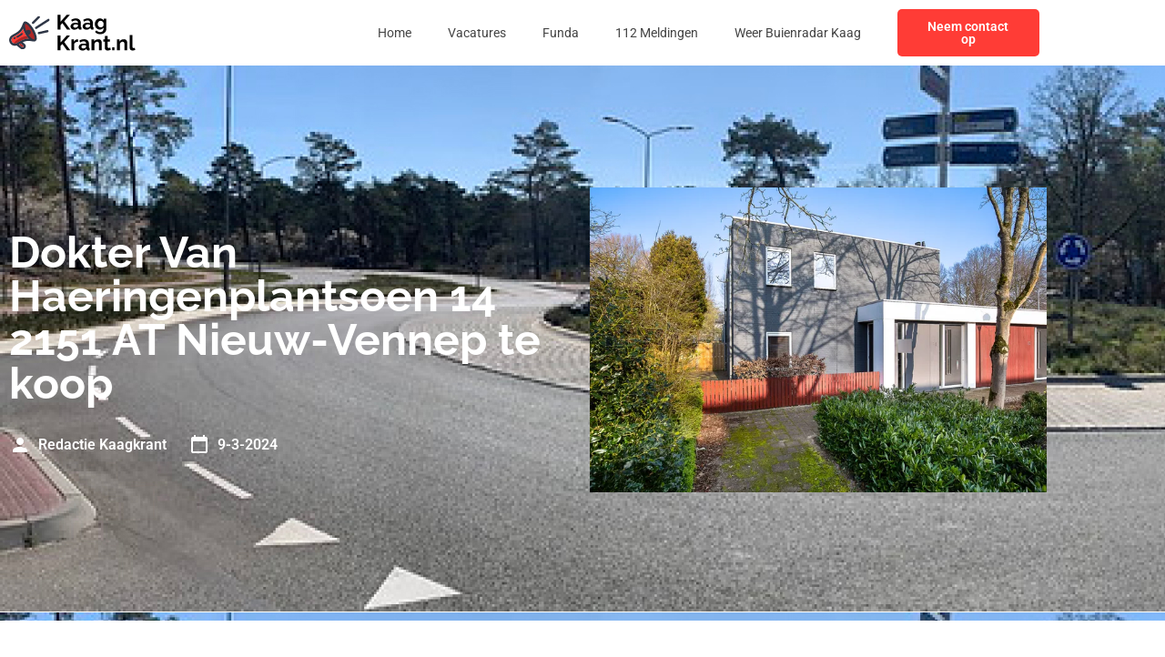

--- FILE ---
content_type: text/css; charset=utf-8
request_url: https://kaagkrant.nl/wp-content/uploads/elementor/css/post-1057.css?ver=1768366670
body_size: 1331
content:
.elementor-1057 .elementor-element.elementor-element-57445c6f:not(.elementor-motion-effects-element-type-background), .elementor-1057 .elementor-element.elementor-element-57445c6f > .elementor-motion-effects-container > .elementor-motion-effects-layer{background-color:var( --e-global-color-primary );background-image:url("https://kaagkrant.nl/wp-content/uploads/2023/01/Rectangle-56.jpg");}.elementor-1057 .elementor-element.elementor-element-57445c6f > .elementor-background-overlay{background-color:var( --e-global-color-primary );opacity:0.8;transition:background 0.3s, border-radius 0.3s, opacity 0.3s;}.elementor-1057 .elementor-element.elementor-element-57445c6f{transition:background 0.3s, border 0.3s, border-radius 0.3s, box-shadow 0.3s;padding:124px 0px 124px 0px;}.elementor-bc-flex-widget .elementor-1057 .elementor-element.elementor-element-378589b3.elementor-column .elementor-widget-wrap{align-items:center;}.elementor-1057 .elementor-element.elementor-element-378589b3.elementor-column.elementor-element[data-element_type="column"] > .elementor-widget-wrap.elementor-element-populated{align-content:center;align-items:center;}.elementor-widget-heading .elementor-heading-title{font-family:var( --e-global-typography-primary-font-family ), Sans-serif;font-weight:var( --e-global-typography-primary-font-weight );color:var( --e-global-color-primary );}.elementor-1057 .elementor-element.elementor-element-ff28f46 > .elementor-widget-container{margin:0px 0px 12px 0px;}.elementor-1057 .elementor-element.elementor-element-ff28f46 .elementor-heading-title{font-family:var( --e-global-typography-primary-font-family ), Sans-serif;font-weight:var( --e-global-typography-primary-font-weight );color:var( --e-global-color-secondary );}.elementor-widget-post-info .elementor-icon-list-item:not(:last-child):after{border-color:var( --e-global-color-text );}.elementor-widget-post-info .elementor-icon-list-icon i{color:var( --e-global-color-primary );}.elementor-widget-post-info .elementor-icon-list-icon svg{fill:var( --e-global-color-primary );}.elementor-widget-post-info .elementor-icon-list-text, .elementor-widget-post-info .elementor-icon-list-text a{color:var( --e-global-color-secondary );}.elementor-widget-post-info .elementor-icon-list-item{font-family:var( --e-global-typography-text-font-family ), Sans-serif;font-size:var( --e-global-typography-text-font-size );font-weight:var( --e-global-typography-text-font-weight );}.elementor-1057 .elementor-element.elementor-element-5e904468 .elementor-icon-list-items:not(.elementor-inline-items) .elementor-icon-list-item:not(:last-child){padding-bottom:calc(24px/2);}.elementor-1057 .elementor-element.elementor-element-5e904468 .elementor-icon-list-items:not(.elementor-inline-items) .elementor-icon-list-item:not(:first-child){margin-top:calc(24px/2);}.elementor-1057 .elementor-element.elementor-element-5e904468 .elementor-icon-list-items.elementor-inline-items .elementor-icon-list-item{margin-right:calc(24px/2);margin-left:calc(24px/2);}.elementor-1057 .elementor-element.elementor-element-5e904468 .elementor-icon-list-items.elementor-inline-items{margin-right:calc(-24px/2);margin-left:calc(-24px/2);}body.rtl .elementor-1057 .elementor-element.elementor-element-5e904468 .elementor-icon-list-items.elementor-inline-items .elementor-icon-list-item:after{left:calc(-24px/2);}body:not(.rtl) .elementor-1057 .elementor-element.elementor-element-5e904468 .elementor-icon-list-items.elementor-inline-items .elementor-icon-list-item:after{right:calc(-24px/2);}.elementor-1057 .elementor-element.elementor-element-5e904468 .elementor-icon-list-icon i{color:var( --e-global-color-secondary );font-size:24px;}.elementor-1057 .elementor-element.elementor-element-5e904468 .elementor-icon-list-icon svg{fill:var( --e-global-color-secondary );--e-icon-list-icon-size:24px;}.elementor-1057 .elementor-element.elementor-element-5e904468 .elementor-icon-list-icon{width:24px;}body:not(.rtl) .elementor-1057 .elementor-element.elementor-element-5e904468 .elementor-icon-list-text{padding-left:8px;}body.rtl .elementor-1057 .elementor-element.elementor-element-5e904468 .elementor-icon-list-text{padding-right:8px;}.elementor-1057 .elementor-element.elementor-element-5e904468 .elementor-icon-list-text, .elementor-1057 .elementor-element.elementor-element-5e904468 .elementor-icon-list-text a{color:var( --e-global-color-secondary );}.elementor-1057 .elementor-element.elementor-element-5e904468 .elementor-icon-list-item{font-family:"Roboto", Sans-serif;font-size:16px;font-weight:600;}.elementor-widget-text-editor{font-family:var( --e-global-typography-text-font-family ), Sans-serif;font-size:var( --e-global-typography-text-font-size );font-weight:var( --e-global-typography-text-font-weight );color:var( --e-global-color-text );}.elementor-widget-text-editor.elementor-drop-cap-view-stacked .elementor-drop-cap{background-color:var( --e-global-color-primary );}.elementor-widget-text-editor.elementor-drop-cap-view-framed .elementor-drop-cap, .elementor-widget-text-editor.elementor-drop-cap-view-default .elementor-drop-cap{color:var( --e-global-color-primary );border-color:var( --e-global-color-primary );}.elementor-1057 .elementor-element.elementor-element-1b321ebf{padding:060px 0px 60px 0px;}.elementor-1057 .elementor-element.elementor-element-a32cdb2 > .elementor-widget-container{margin:0px 0px 72px 0px;}.elementor-1057 .elementor-element.elementor-element-a32cdb2{font-family:var( --e-global-typography-text-font-family ), Sans-serif;font-size:var( --e-global-typography-text-font-size );font-weight:var( --e-global-typography-text-font-weight );}.elementor-1057 .elementor-element.elementor-element-7ba2168{--alignment:left;--grid-side-margin:16px;--grid-column-gap:16px;--grid-row-gap:10px;--grid-bottom-margin:10px;}.elementor-1057 .elementor-element.elementor-element-7ba2168 .elementor-share-btn{font-size:calc(0.65px * 10);}.elementor-1057 .elementor-element.elementor-element-7ba2168 .elementor-share-btn__icon{--e-share-buttons-icon-size:24px;}.elementor-1057 .elementor-element.elementor-element-610a597f:not(.elementor-motion-effects-element-type-background), .elementor-1057 .elementor-element.elementor-element-610a597f > .elementor-motion-effects-container > .elementor-motion-effects-layer{background-color:var( --e-global-color-primary );}.elementor-1057 .elementor-element.elementor-element-610a597f{transition:background 0.3s, border 0.3s, border-radius 0.3s, box-shadow 0.3s;margin-top:72px;margin-bottom:0px;}.elementor-1057 .elementor-element.elementor-element-610a597f > .elementor-background-overlay{transition:background 0.3s, border-radius 0.3s, opacity 0.3s;}.elementor-1057 .elementor-element.elementor-element-6f050e51 > .elementor-element-populated{padding:0px 0px 0px 0px;}.elementor-widget-image .widget-image-caption{color:var( --e-global-color-text );font-family:var( --e-global-typography-text-font-family ), Sans-serif;font-size:var( --e-global-typography-text-font-size );font-weight:var( --e-global-typography-text-font-weight );}.elementor-1057 .elementor-element.elementor-element-197d8fd6 img{width:100%;}.elementor-bc-flex-widget .elementor-1057 .elementor-element.elementor-element-36ba0368.elementor-column .elementor-widget-wrap{align-items:center;}.elementor-1057 .elementor-element.elementor-element-36ba0368.elementor-column.elementor-element[data-element_type="column"] > .elementor-widget-wrap.elementor-element-populated{align-content:center;align-items:center;}.elementor-1057 .elementor-element.elementor-element-6a054fca .elementor-heading-title{font-family:"Roboto", Sans-serif;font-size:16px;font-weight:600;color:var( --e-global-color-secondary );}.elementor-1057 .elementor-element.elementor-element-16c9070f .elementor-heading-title{font-family:var( --e-global-typography-text-font-family ), Sans-serif;font-size:var( --e-global-typography-text-font-size );font-weight:var( --e-global-typography-text-font-weight );color:var( --e-global-color-secondary );}.elementor-1057 .elementor-element.elementor-element-406563c5 > .elementor-element-populated{margin:0px 0px 0px 40px;--e-column-margin-right:0px;--e-column-margin-left:40px;}.elementor-1057 .elementor-element.elementor-element-2708c264 .elementor-heading-title{font-family:var( --e-global-typography-primary-font-family ), Sans-serif;font-weight:var( --e-global-typography-primary-font-weight );}@media(min-width:768px){.elementor-1057 .elementor-element.elementor-element-378589b3{width:55%;}.elementor-1057 .elementor-element.elementor-element-1de17841{width:45%;}.elementor-1057 .elementor-element.elementor-element-6f050e51{width:35%;}.elementor-1057 .elementor-element.elementor-element-36ba0368{width:64.999%;}}@media(max-width:1024px){.elementor-1057 .elementor-element.elementor-element-57445c6f{padding:72px 0px 72px 0px;}.elementor-widget-post-info .elementor-icon-list-item{font-size:var( --e-global-typography-text-font-size );}.elementor-widget-text-editor{font-size:var( --e-global-typography-text-font-size );}.elementor-1057 .elementor-element.elementor-element-1b321ebf{padding:72px 0px 72px 0px;}.elementor-1057 .elementor-element.elementor-element-a32cdb2{font-size:var( --e-global-typography-text-font-size );} .elementor-1057 .elementor-element.elementor-element-7ba2168{--grid-side-margin:16px;--grid-column-gap:16px;--grid-row-gap:10px;--grid-bottom-margin:10px;}.elementor-widget-image .widget-image-caption{font-size:var( --e-global-typography-text-font-size );}.elementor-1057 .elementor-element.elementor-element-16c9070f .elementor-heading-title{font-size:var( --e-global-typography-text-font-size );}.elementor-1057 .elementor-element.elementor-element-406563c5 > .elementor-element-populated{margin:0px 0px 0px 0px;--e-column-margin-right:0px;--e-column-margin-left:0px;}}@media(max-width:767px){.elementor-1057 .elementor-element.elementor-element-57445c6f{padding:36px 0px 36px 0px;}.elementor-widget-post-info .elementor-icon-list-item{font-size:var( --e-global-typography-text-font-size );}.elementor-1057 .elementor-element.elementor-element-5e904468 .elementor-icon-list-item{font-size:14px;}.elementor-widget-text-editor{font-size:var( --e-global-typography-text-font-size );}.elementor-1057 .elementor-element.elementor-element-1b321ebf{padding:36px 0px 36px 0px;}.elementor-1057 .elementor-element.elementor-element-a32cdb2 > .elementor-widget-container{margin:0px 0px 36px 0px;}.elementor-1057 .elementor-element.elementor-element-a32cdb2{font-size:var( --e-global-typography-text-font-size );} .elementor-1057 .elementor-element.elementor-element-7ba2168{--grid-side-margin:16px;--grid-column-gap:16px;--grid-row-gap:10px;--grid-bottom-margin:10px;}.elementor-1057 .elementor-element.elementor-element-610a597f{margin-top:36px;margin-bottom:0px;}.elementor-widget-image .widget-image-caption{font-size:var( --e-global-typography-text-font-size );}.elementor-1057 .elementor-element.elementor-element-6a054fca .elementor-heading-title{font-size:14px;}.elementor-1057 .elementor-element.elementor-element-16c9070f .elementor-heading-title{font-size:var( --e-global-typography-text-font-size );}.elementor-1057 .elementor-element.elementor-element-406563c5 > .elementor-element-populated{margin:36px 0px 0px 0px;--e-column-margin-right:0px;--e-column-margin-left:0px;}}/* Start custom CSS for post-info, class: .elementor-element-5e904468 */.elementor-1057 .elementor-element.elementor-element-5e904468 .elementor-post-info__item--type-author {
    color: #fff !important;
}/* End custom CSS */
/* Start custom CSS for text-editor, class: .elementor-element-a32cdb2 */.elementor-1057 .elementor-element.elementor-element-a32cdb2 h1, .elementor-1057 .elementor-element.elementor-element-a32cdb2 h2, .elementor-1057 .elementor-element.elementor-element-a32cdb2 h3, .elementor-1057 .elementor-element.elementor-element-a32cdb2 h4 {
    font-family: 'Raleway';
    font-weight: 700;
    color: #111111;
}/* End custom CSS */
/* Start custom CSS for text-editor, class: .elementor-element-b3860da */.elementor-1057 .elementor-element.elementor-element-b3860da a {
    display: block;
    color: #FF3C36;
    margin-bottom: 16px;
}/* End custom CSS */

--- FILE ---
content_type: image/svg+xml
request_url: https://kaagkrant.nl/wp-content/uploads/2023/01/Frame-47363.svg
body_size: 14235
content:
<svg xmlns="http://www.w3.org/2000/svg" width="121" height="40" viewBox="0 0 121 40" fill="none"><g clip-path="url(#clip0_3_15)"><path fill-rule="evenodd" clip-rule="evenodd" d="M15.4511 10.8056C13.529 11.5795 13.7799 15.878 16.0118 20.4067C18.2436 24.9353 21.6112 27.9796 23.5333 27.2057C25.4557 26.4319 25.2048 22.1334 22.9727 17.6047C20.7409 13.076 17.3732 10.0321 15.4511 10.8056Z" fill="#AD2626"></path><path d="M12.1562 18.057C10.1744 20.8435 7.01613 22.3695 4.11381 24.0243C2.34285 25.0351 1.52566 26.9685 2.58902 28.8098C3.51548 30.4148 5.60565 30.9778 7.21122 30.0508C10.1887 28.3338 13.1747 26.2371 16.6872 25.904C17.3162 25.8443 17.9626 25.828 18.6426 25.849C16.1997 23.3268 14.1481 19.5387 13.3054 16.1559C12.9464 16.8478 12.5695 17.4759 12.1562 18.057Z" fill="#FF3C36"></path><path d="M9.49564 25.7985C7.3529 27.0653 5.56709 28.6118 4.24243 30.2441C5.17958 30.6247 6.27738 30.5897 7.21126 30.0504C10.1887 28.3335 13.1748 26.2368 16.6873 25.9036C17.3162 25.844 17.9627 25.8276 18.6427 25.8487C17.8988 25.0808 17.1912 24.1953 16.543 23.2398C14.3011 23.5525 11.8543 24.4041 9.49564 25.7985Z" fill="#AD2626"></path><path d="M16.8809 9.67785C14.3845 8.53076 13.6751 9.6823 12.9235 11.6697C12.0879 13.8823 11.3444 15.5232 10.4206 16.822C8.67368 19.2786 5.45305 20.7986 2.8646 22.2839C0.169848 23.8295 -0.81897 27.1686 0.745322 29.8777C2.03257 32.1074 4.71336 33.1461 7.16284 32.3836L10.6798 35.2737C11.9442 36.313 13.8904 36.2295 15.0499 35.07C16.2632 33.8567 16.1593 31.9165 14.8335 30.8279L12.901 29.2398C14.2702 28.531 15.5203 28.1524 16.8877 28.023C18.4781 27.8721 20.2785 28.0506 22.6273 28.4363C24.5129 28.8722 26.1247 27.8757 26.2616 25.8464C26.5769 21.1508 21.213 11.6674 16.8812 9.67755L16.8809 9.67785ZM13.4818 32.4714C14.4373 33.2601 12.9315 34.3704 12.0309 33.6301L9.24025 31.3368L10.9206 30.3667L13.4818 32.4714ZM16.687 25.904C13.1747 26.2368 10.1884 28.3336 7.21095 30.0508C5.60538 30.9778 3.5149 30.4148 2.58874 28.8098C1.52539 26.9688 2.34258 25.0354 4.11354 24.0243C7.01585 22.3695 10.1741 20.8435 12.1559 18.057C12.5693 17.4759 12.9458 16.8478 13.3051 16.1559C14.1481 19.5387 16.1994 23.3268 18.6423 25.849C17.962 25.828 17.3159 25.8443 16.687 25.904ZM24.1334 25.7047C24.0304 27.2328 21.9619 25.8992 21.3603 25.4378C20.2316 24.5722 19.1691 23.2401 18.2631 21.8777C18.2816 21.8783 18.2997 21.8783 18.3181 21.8783C19.5851 21.8783 20.6123 20.8512 20.6123 19.5844C20.6123 18.3177 19.5851 17.2906 18.3181 17.2906C17.473 17.2906 16.7348 17.7476 16.3369 18.4279C15.5075 16.4404 14.7153 13.6566 15.1357 11.9168C15.2536 11.4295 15.6147 11.4381 15.9963 11.6133C19.4218 13.1877 24.3802 22.0312 24.1331 25.7047H24.1334Z" fill="#2E3646"></path><path d="M5.30369 24.511C5.10771 24.5938 4.91232 24.6776 4.71515 24.7578C4.37545 24.8958 4.21213 25.2833 4.35021 25.623C4.48829 25.9627 4.8758 26.1261 5.2158 25.988C5.42039 25.9043 5.61608 25.8223 5.81978 25.7362C6.158 25.5936 6.31686 25.2038 6.17433 24.8652C6.0318 24.527 5.64191 24.3682 5.30369 24.5107V24.511Z" fill="#2E3646"></path><path d="M11.7114 20.6846C11.0454 21.2342 10.3728 21.7352 9.66786 22.2026C8.96678 22.667 8.23719 23.0952 7.45238 23.502C7.12574 23.6703 6.99746 24.0721 7.16583 24.3987C7.33419 24.7254 7.73596 24.8537 8.06259 24.6853C8.89373 24.2544 9.6646 23.8025 10.4031 23.3131C11.1374 22.8264 11.8459 22.2982 12.5565 21.7117C12.8401 21.4783 12.8808 21.0593 12.6477 20.7757C12.4146 20.4922 11.9953 20.4515 11.7117 20.6846H11.7114Z" fill="#2E3646"></path><path d="M5.30369 24.511C5.10741 24.5938 4.91232 24.6776 4.71515 24.7578C4.37545 24.8958 4.21213 25.2833 4.35021 25.6233C4.48829 25.963 4.8758 26.1264 5.2155 25.9883C5.4201 25.9045 5.61578 25.8226 5.81978 25.7365C6.158 25.5939 6.31686 25.2041 6.17433 24.8658C6.0318 24.5273 5.64191 24.3688 5.30369 24.5113V24.511Z" fill="#2E3646"></path><path d="M10.9206 30.3667L9.24023 31.3368L12.0309 33.6301C12.9315 34.3701 14.4373 33.2601 13.4818 32.4711L10.9206 30.3667Z" fill="#AD2626"></path><path d="M11.7114 20.6846C11.0454 21.2342 10.3728 21.7352 9.66786 22.2026C8.96678 22.667 8.23719 23.0952 7.45238 23.502C7.12574 23.6703 6.99746 24.0721 7.16583 24.3987C7.33419 24.7254 7.73596 24.8537 8.06259 24.6853C8.89373 24.2547 9.6646 23.8025 10.4028 23.3131C11.1371 22.8264 11.8456 22.2982 12.5562 21.7117C12.8395 21.4786 12.8805 21.0593 12.6474 20.7757C12.4143 20.4922 11.995 20.4515 11.7114 20.6846Z" fill="#2E3646"></path><path d="M27.4452 4.31982L21.9512 9.82573C21.5289 10.2504 21.531 10.9372 21.9554 11.3594C22.38 11.7817 23.0668 11.7796 23.4891 11.3553L28.9831 5.84908C29.405 5.42445 29.4033 4.73762 28.9786 4.31537C28.5543 3.89341 27.8672 3.89519 27.4449 4.31982H27.4452Z" fill="#2E3646"></path><path d="M36.1693 17.5296L28.0652 19.3677C27.4811 19.4989 27.1138 20.0794 27.2453 20.6635C27.3766 21.2476 27.9571 21.6146 28.5412 21.4834L36.6453 19.6453C37.2294 19.5141 37.5964 18.9335 37.4652 18.3495C37.3339 17.7654 36.7534 17.3981 36.1693 17.5296Z" fill="#2E3646"></path><path d="M36.8752 6.83878L25.0189 14.5308C24.5167 14.8568 24.3742 15.5285 24.7002 16.0306C25.0263 16.5328 25.6977 16.6753 26.2001 16.3492L38.0564 8.65725C38.5586 8.33121 38.7011 7.65982 38.375 7.15769C38.049 6.65556 37.3773 6.51303 36.8752 6.83907V6.83878Z" fill="#2E3646"></path></g><path d="M46.0302 17V2.82H48.7902V9.56L54.7502 2.8H57.7902L52.3502 9.1L58.1302 17H55.0102L50.5902 10.88L48.7902 12.76V17H46.0302ZM58.351 13.9C58.351 13.22 58.5377 12.6267 58.911 12.12C59.2977 11.6 59.831 11.2 60.511 10.92C61.191 10.64 61.971 10.5 62.851 10.5C63.291 10.5 63.7377 10.5333 64.191 10.6C64.6443 10.6667 65.0377 10.7733 65.371 10.92V10.36C65.371 9.69333 65.171 9.18 64.771 8.82C64.3843 8.46 63.8043 8.28 63.031 8.28C62.4577 8.28 61.911 8.38 61.391 8.58C60.871 8.78 60.3243 9.07333 59.751 9.46L58.891 7.7C59.5843 7.24667 60.291 6.90667 61.011 6.68C61.7443 6.45333 62.511 6.34 63.311 6.34C64.8043 6.34 65.9643 6.71333 66.791 7.46C67.631 8.20667 68.051 9.27333 68.051 10.66V14C68.051 14.28 68.0977 14.48 68.191 14.6C68.2977 14.72 68.4643 14.7933 68.691 14.82V17C68.451 17.04 68.231 17.0733 68.031 17.1C67.8443 17.1267 67.6843 17.14 67.551 17.14C67.0177 17.14 66.611 17.02 66.331 16.78C66.0643 16.54 65.8977 16.2467 65.831 15.9L65.771 15.36C65.3177 15.9467 64.751 16.4 64.071 16.72C63.391 17.04 62.6977 17.2 61.991 17.2C61.2977 17.2 60.671 17.06 60.111 16.78C59.5643 16.4867 59.131 16.0933 58.811 15.6C58.5043 15.0933 58.351 14.5267 58.351 13.9ZM64.871 14.44C65.0177 14.28 65.1377 14.12 65.231 13.96C65.3243 13.8 65.371 13.6533 65.371 13.52V12.46C65.051 12.3267 64.7043 12.2267 64.331 12.16C63.9577 12.08 63.6043 12.04 63.271 12.04C62.5777 12.04 62.0043 12.1933 61.551 12.5C61.111 12.7933 60.891 13.1867 60.891 13.68C60.891 13.9467 60.9643 14.2 61.111 14.44C61.2577 14.68 61.471 14.8733 61.751 15.02C62.031 15.1667 62.3643 15.24 62.751 15.24C63.151 15.24 63.5443 15.1667 63.931 15.02C64.3177 14.86 64.631 14.6667 64.871 14.44ZM69.8354 13.9C69.8354 13.22 70.0221 12.6267 70.3954 12.12C70.7821 11.6 71.3154 11.2 71.9954 10.92C72.6754 10.64 73.4554 10.5 74.3354 10.5C74.7754 10.5 75.2221 10.5333 75.6754 10.6C76.1287 10.6667 76.5221 10.7733 76.8554 10.92V10.36C76.8554 9.69333 76.6554 9.18 76.2554 8.82C75.8687 8.46 75.2887 8.28 74.5154 8.28C73.9421 8.28 73.3954 8.38 72.8754 8.58C72.3554 8.78 71.8087 9.07333 71.2354 9.46L70.3754 7.7C71.0687 7.24667 71.7754 6.90667 72.4954 6.68C73.2287 6.45333 73.9954 6.34 74.7954 6.34C76.2887 6.34 77.4487 6.71333 78.2754 7.46C79.1154 8.20667 79.5354 9.27333 79.5354 10.66V14C79.5354 14.28 79.5821 14.48 79.6754 14.6C79.7821 14.72 79.9487 14.7933 80.1754 14.82V17C79.9354 17.04 79.7154 17.0733 79.5154 17.1C79.3287 17.1267 79.1687 17.14 79.0354 17.14C78.5021 17.14 78.0954 17.02 77.8154 16.78C77.5487 16.54 77.3821 16.2467 77.3154 15.9L77.2554 15.36C76.8021 15.9467 76.2354 16.4 75.5554 16.72C74.8754 17.04 74.1821 17.2 73.4754 17.2C72.7821 17.2 72.1554 17.06 71.5954 16.78C71.0487 16.4867 70.6154 16.0933 70.2954 15.6C69.9887 15.0933 69.8354 14.5267 69.8354 13.9ZM76.3554 14.44C76.5021 14.28 76.6221 14.12 76.7154 13.96C76.8087 13.8 76.8554 13.6533 76.8554 13.52V12.46C76.5354 12.3267 76.1887 12.2267 75.8154 12.16C75.4421 12.08 75.0887 12.04 74.7554 12.04C74.0621 12.04 73.4887 12.1933 73.0354 12.5C72.5954 12.7933 72.3754 13.1867 72.3754 13.68C72.3754 13.9467 72.4487 14.2 72.5954 14.44C72.7421 14.68 72.9554 14.8733 73.2354 15.02C73.5154 15.1667 73.8487 15.24 74.2354 15.24C74.6354 15.24 75.0287 15.1667 75.4154 15.02C75.8021 14.86 76.1154 14.6667 76.3554 14.44ZM86.1398 17.06C85.4464 17.06 84.8064 16.9267 84.2198 16.66C83.6464 16.38 83.1464 15.9933 82.7198 15.5C82.3064 15.0067 81.9864 14.44 81.7598 13.8C81.5331 13.16 81.4198 12.48 81.4198 11.76C81.4198 11 81.5398 10.2933 81.7798 9.64C82.0198 8.98667 82.3531 8.41333 82.7798 7.92C83.2198 7.41333 83.7331 7.02667 84.3198 6.76C84.9198 6.48 85.5798 6.34 86.2998 6.34C87.1131 6.34 87.8264 6.52667 88.4398 6.9C89.0531 7.26 89.5598 7.74667 89.9598 8.36V6.52H92.2998V16.5C92.2998 17.54 92.0464 18.4267 91.5398 19.16C91.0464 19.9067 90.3598 20.4733 89.4798 20.86C88.5998 21.26 87.5998 21.46 86.4798 21.46C85.3464 21.46 84.3864 21.2667 83.5998 20.88C82.8131 20.5067 82.1398 19.9733 81.5798 19.28L83.0398 17.86C83.4398 18.3533 83.9398 18.74 84.5398 19.02C85.1531 19.3 85.7998 19.44 86.4798 19.44C87.0531 19.44 87.5731 19.3333 88.0398 19.12C88.5198 18.92 88.8998 18.6 89.1798 18.16C89.4731 17.7333 89.6198 17.18 89.6198 16.5V15.18C89.2731 15.78 88.7798 16.2467 88.1398 16.58C87.5131 16.9 86.8464 17.06 86.1398 17.06ZM87.0398 14.92C87.3331 14.92 87.6131 14.8733 87.8798 14.78C88.1464 14.6867 88.3931 14.56 88.6198 14.4C88.8464 14.24 89.0464 14.0533 89.2198 13.84C89.3931 13.6133 89.5264 13.3867 89.6198 13.16V10.66C89.4598 10.2467 89.2331 9.88667 88.9398 9.58C88.6598 9.27333 88.3398 9.04 87.9798 8.88C87.6331 8.70667 87.2664 8.62 86.8798 8.62C86.4664 8.62 86.0931 8.70667 85.7598 8.88C85.4264 9.05333 85.1398 9.3 84.8998 9.62C84.6598 9.92667 84.4731 10.2733 84.3398 10.66C84.2198 11.0333 84.1598 11.4267 84.1598 11.84C84.1598 12.2667 84.2331 12.6667 84.3798 13.04C84.5264 13.4133 84.7264 13.74 84.9798 14.02C85.2464 14.3 85.5531 14.52 85.8998 14.68C86.2598 14.84 86.6398 14.92 87.0398 14.92ZM46.0302 37V22.82H48.7902V29.56L54.7502 22.8H57.7902L52.3502 29.1L58.1302 37H55.0102L50.5902 30.88L48.7902 32.76V37H46.0302ZM65.3891 28.84C64.5758 28.84 63.8491 29 63.2091 29.32C62.5691 29.6267 62.1091 30.0733 61.8291 30.66V37H59.1491V26.52H61.6091V28.76C61.9825 28.04 62.4558 27.4733 63.0291 27.06C63.6025 26.6467 64.2091 26.42 64.8491 26.38C64.9958 26.38 65.1091 26.38 65.1891 26.38C65.2691 26.38 65.3358 26.3867 65.3891 26.4V28.84ZM66.1049 33.9C66.1049 33.22 66.2916 32.6267 66.6649 32.12C67.0516 31.6 67.5849 31.2 68.2649 30.92C68.9449 30.64 69.7249 30.5 70.6049 30.5C71.0449 30.5 71.4916 30.5333 71.9449 30.6C72.3983 30.6667 72.7916 30.7733 73.1249 30.92V30.36C73.1249 29.6933 72.9249 29.18 72.5249 28.82C72.1383 28.46 71.5583 28.28 70.7849 28.28C70.2116 28.28 69.6649 28.38 69.1449 28.58C68.6249 28.78 68.0783 29.0733 67.5049 29.46L66.6449 27.7C67.3383 27.2467 68.0449 26.9067 68.7649 26.68C69.4983 26.4533 70.2649 26.34 71.0649 26.34C72.5583 26.34 73.7183 26.7133 74.5449 27.46C75.3849 28.2067 75.8049 29.2733 75.8049 30.66V34C75.8049 34.28 75.8516 34.48 75.9449 34.6C76.0516 34.72 76.2183 34.7933 76.4449 34.82V37C76.2049 37.04 75.9849 37.0733 75.7849 37.1C75.5983 37.1267 75.4383 37.14 75.3049 37.14C74.7716 37.14 74.3649 37.02 74.0849 36.78C73.8183 36.54 73.6516 36.2467 73.5849 35.9L73.5249 35.36C73.0716 35.9467 72.5049 36.4 71.8249 36.72C71.1449 37.04 70.4516 37.2 69.7449 37.2C69.0516 37.2 68.4249 37.06 67.8649 36.78C67.3183 36.4867 66.8849 36.0933 66.5649 35.6C66.2583 35.0933 66.1049 34.5267 66.1049 33.9ZM72.6249 34.44C72.7716 34.28 72.8916 34.12 72.9849 33.96C73.0783 33.8 73.1249 33.6533 73.1249 33.52V32.46C72.8049 32.3267 72.4583 32.2267 72.0849 32.16C71.7116 32.08 71.3583 32.04 71.0249 32.04C70.3316 32.04 69.7583 32.1933 69.3049 32.5C68.8649 32.7933 68.6449 33.1867 68.6449 33.68C68.6449 33.9467 68.7183 34.2 68.8649 34.44C69.0116 34.68 69.2249 34.8733 69.5049 35.02C69.7849 35.1667 70.1183 35.24 70.5049 35.24C70.9049 35.24 71.2983 35.1667 71.6849 35.02C72.0716 34.86 72.3849 34.6667 72.6249 34.44ZM88.0493 37H85.3693V31.12C85.3693 30.28 85.2226 29.6667 84.9293 29.28C84.636 28.8933 84.2293 28.7 83.7093 28.7C83.3493 28.7 82.9826 28.7933 82.6093 28.98C82.2493 29.1667 81.9226 29.4267 81.6293 29.76C81.336 30.08 81.1226 30.4533 80.9893 30.88V37H78.3093V26.52H80.7293V28.46C80.996 28.0067 81.336 27.6267 81.7493 27.32C82.1626 27 82.636 26.76 83.1693 26.6C83.716 26.4267 84.2893 26.34 84.8893 26.34C85.5426 26.34 86.076 26.46 86.4893 26.7C86.916 26.9267 87.236 27.24 87.4493 27.64C87.676 28.0267 87.8293 28.4667 87.9093 28.96C88.0026 29.4533 88.0493 29.9533 88.0493 30.46V37ZM96.601 36.46C96.3743 36.5533 96.101 36.66 95.781 36.78C95.461 36.9 95.1143 36.9933 94.741 37.06C94.381 37.14 94.0143 37.18 93.641 37.18C93.1477 37.18 92.6943 37.0933 92.281 36.92C91.8677 36.7467 91.5343 36.4733 91.281 36.1C91.041 35.7133 90.921 35.2133 90.921 34.6V28.58H89.541V26.52H90.921V23.12H93.601V26.52H95.801V28.58H93.601V33.7C93.6143 34.06 93.7143 34.32 93.901 34.48C94.0877 34.64 94.321 34.72 94.601 34.72C94.881 34.72 95.1543 34.6733 95.421 34.58C95.6877 34.4867 95.901 34.4067 96.061 34.34L96.601 36.46ZM97.9368 37V34.12H100.137V37H97.9368ZM112.229 37H109.549V31.12C109.549 30.28 109.402 29.6667 109.109 29.28C108.816 28.8933 108.409 28.7 107.889 28.7C107.529 28.7 107.162 28.7933 106.789 28.98C106.429 29.1667 106.102 29.4267 105.809 29.76C105.516 30.08 105.302 30.4533 105.169 30.88V37H102.489V26.52H104.909V28.46C105.176 28.0067 105.516 27.6267 105.929 27.32C106.342 27 106.816 26.76 107.349 26.6C107.896 26.4267 108.469 26.34 109.069 26.34C109.722 26.34 110.256 26.46 110.669 26.7C111.096 26.9267 111.416 27.24 111.629 27.64C111.856 28.0267 112.009 28.4667 112.089 28.96C112.182 29.4533 112.229 29.9533 112.229 30.46V37ZM114.539 22.4H117.219V33.64C117.219 34.12 117.299 34.4467 117.459 34.62C117.619 34.78 117.839 34.86 118.119 34.86C118.333 34.86 118.553 34.8333 118.779 34.78C119.006 34.7267 119.206 34.66 119.379 34.58L119.739 36.62C119.379 36.7933 118.959 36.9267 118.479 37.02C117.999 37.1133 117.566 37.16 117.179 37.16C116.339 37.16 115.686 36.94 115.219 36.5C114.766 36.0467 114.539 35.4067 114.539 34.58V22.4Z" fill="black"></path><defs><clipPath id="clip0_3_15"><rect width="38.5503" height="32" fill="white" transform="translate(0 4)"></rect></clipPath></defs></svg>